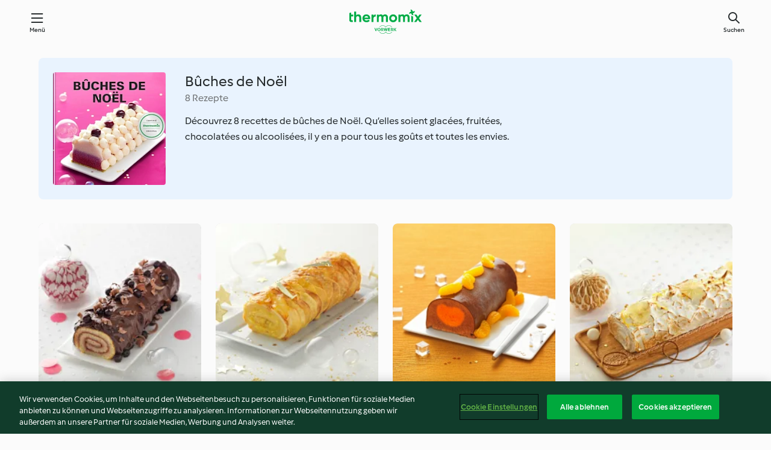

--- FILE ---
content_type: text/html; charset=utf-8
request_url: https://cookidoo.de/collection/de/p/VrkCollection-fr-000001083024
body_size: 7177
content:
<!DOCTYPE html>
<html
  lang="de"
  class="cicd2-theme">
  <head>
      <meta property="og:url" content="https://cookidoo.de/collection/de/p/VrkCollection-fr-000001083024"/>
      <meta property="og:title" content="Bûches de Noël"/>
      <meta property="og:description" content="Eine ganze Welt voller Thermomix® Rezepte – Cookidoo® bringt Köstlichkeiten aus aller Welt zu dir nach Hause.
Eine riesige Auswahl an Rezepten und Ideen – hier findest du garantiert bei jedem Besuch kulinarische Inspirationen."/>
      <meta property="og:image" content="https://assets.tmecosys.com/image/upload/t_web_col_187x187_2x/img/collection/ras/Assets/387f53a30a4e381accecb66803204768/Derivates/700a87c2ba8228204901b24a8415e35dad0c0861.jpg"/>
      <meta charset="utf-8">
      <meta name="viewport" content="width=device-width, initial-scale=1, shrink-to-fit=no">
      <link rel="stylesheet" href="https://patternlib-all.prod.external.eu-tm-prod.vorwerk-digital.com/pl-core-29.3.2-b33824b8018a0840049d6c20603cb31e.css">
        <link rel="stylesheet" href="https://patternlib-all.prod.external.eu-tm-prod.vorwerk-digital.com/cicd2-theme-29.3.2-38102d1b98d85afb94b9d25dab3bae9c.css">
      <link rel="stylesheet" href="https://recipepublic-all.prod.external.eu-tm-prod.vorwerk-digital.com/bundle-7e9da6437349bf80779b292c7cffc47b.css">
      <link rel="icon" href="https://patternlib-all.prod.external.eu-tm-prod.vorwerk-digital.com/favicon-02a92602e0cf506ebd0186892a17fd82.ico">
      <link rel="preconnect" href="https://assets.tmecosys.com" crossorigin="anonymous">
      <script>"use strict";(()=>{function c(n){let t=document.cookie.match(new RegExp("(^| )"+n+"=([^;]+)"));if(t)return t[2]}var e={get:c};e.get("v-authenticated")?document.documentElement.classList.add("is-authenticated"):document.documentElement.classList.add("is-unauthenticated");})();
</script>
      <title>Bûches de Noël - Cookidoo® – das offizielle Thermomix®-Rezept-Portal</title>
  </head>
  <body>
    <core-user-info
      condition="html.is-authenticated"
      base="/profile/api/user"
      community-profile="/community/profile/de"
      devices="/customer-devices/api/my-devices/versions"
      >
    </core-user-info>
    
    
<header tabindex="-1" class="page-header">
  <div class="page-header__content">
    <a href="#main-content" class="link--skip">Springe zum Hauptinhalt</a>
        <a class="logo page-header__home authenticated-only" href="/foundation/de/for-you"
          aria-label="Link to the home page">
          <img class="logo" src="https://patternlib-all.prod.external.eu-tm-prod.vorwerk-digital.com/logo_thermomix-02469c2fb4fca55fc3c397286d9e7fe0.svg"
            alt="Thermomix®">
        </a>
        <a class="logo page-header__home unauthenticated-only" href="/foundation/de/explore"
          aria-label="Link to the home page">
          <img class="logo" src="https://patternlib-all.prod.external.eu-tm-prod.vorwerk-digital.com/logo_thermomix-02469c2fb4fca55fc3c397286d9e7fe0.svg"
            alt="Thermomix®">
        </a>
    <core-nav class="page-header__nav">
      <nav class="core-nav__nav" role="navigation">
        <button class="core-nav__trigger">Menü</button>
        <div class="core-nav__container">
          <ul class="core-nav__main-links authenticated-only">
              <li class="core-nav__item">
                <a href="/foundation/de/for-you"
                  class="core-nav__link">Für dich</a>
              </li>
            <li class="core-nav__item">
              <a href="/foundation/de/explore"
                class="core-nav__link">Entdecken</a>
            </li>
            <li class="core-nav__item">
              <a href="/organize/de/my-recipes"
                class="core-nav__link">Meine Rezepte</a>
            </li>
            <li class="core-nav__item">
              <a href="/planning/de/my-week"
                class="core-nav__link">Meine Woche</a>
            </li>
              <li class="core-nav__item">
                <a href="/shopping/de"
                  class="core-nav__link">Einkaufsliste</a>
              </li>
          </ul>
          <ul class=" core-nav__main-links unauthenticated-only">
            <li class="core-nav__item">
              <a href="/foundation/de/explore"
                class="core-nav__link">Entdecken</a>
            </li>
            <li class="core-nav__item">
              <a href="/foundation/de/membership"
                class="core-nav__link">Abo Vorteile</a>
            </li>
            <li class="core-nav__item">
              <a href="/foundation/de/help"
                class="core-nav__link">Hilfe</a>
            </li>
          </ul>
          <ul class="core-nav__links unauthenticated-only">
            <li class="core-nav__item">
              <a href="/ciam/register/start"
                class="core-nav__link page-header__sign-up page-header__icon">Registrieren</a>
            </li>
            <li class="core-nav__item">
              <a href="/profile/de/login?redirectAfterLogin=%2Fcollection%2Fde%2Fp%2FVrkCollection-fr-000001083024"
                class="core-nav__link page-header__login page-header__icon">Anmelden</a>
            </li>
          </ul>
          <div role="separator" aria-orientation="vertical"
            class="core-nav__separator separator-vertical separator-vertical--silver-20"></div>
          <core-user-profile class="authenticated-only">
            <core-dropdown-menu class="core-nav__dropdown core-nav__dropdown--profile" align="bottom-right">
              <button class="core-dropdown-menu__trigger core-nav__dropdown-trigger">
                <span class="core-nav__dropdown-trigger-icon" aria-hidden="true"></span>
                <img class="core-nav__dropdown-trigger-picture" src alt>
                <span class="core-dropdown-menu__trigger-text">
                    Profil
                </span>
              </button>
              <div class="core-dropdown-menu__content core-nav__dropdown-content">
                <ul class="core-dropdown-list core-nav__dropdown-list">
                  <li class="core-community-profile__link">
                    <a href="/community/profile/de"
                      class="core-dropdown-list__item core-nav__link core-nav__link--community">
                      <core-community-profile>
                        <span class="core-community-profile__icon" aria-hidden="true"></span>
                        <img class="core-community-profile__picture" src alt>
                        <div class="core-community-profile__heading-group">
                          <span class="core-community-profile__header">Profil</span>
                          <span class="core-community-profile__subheader">Profil anzeigen</span>
                        </div>
                      </core-community-profile>
                    </a>
                  </li>
                  <li>
                    <a href="/commerce/de/membership"
                      class="core-dropdown-list__item core-nav__link">Konto</a>
                  </li>
                  <li>
                    <a href="/foundation/de/help"
                      class="core-dropdown-list__item core-nav__link">Hilfe</a>
                  </li>
                  <li>
                    <a href="/profile/logout"
                      class="core-dropdown-list__item core-nav__link">Abmelden</a>
                  </li>
                </ul>
              </div>
            </core-dropdown-menu>
          </core-user-profile>
        </div>
        <div role="separator" aria-orientation="vertical"
          class="core-nav__separator separator-vertical separator-vertical--silver-20"></div>
      </nav>
    </core-nav>
    <a class="page-header__search page-header__icon" href="/search/de"
      aria-label="Suchen">Suchen</a>
  </div>
</header>

  <div class="l-main">
    <cdp-details id="main-content" class="g-wrapper">
      <cdp-header>
        <img class="cdp-header__image"   src="https://assets.tmecosys.com/image/upload/t_web_col_187x187/img/collection/ras/Assets/387f53a30a4e381accecb66803204768/Derivates/700a87c2ba8228204901b24a8415e35dad0c0861.jpg"
        srcset="https://assets.tmecosys.com/image/upload/t_web_col_187x187/img/collection/ras/Assets/387f53a30a4e381accecb66803204768/Derivates/700a87c2ba8228204901b24a8415e35dad0c0861.jpg 187w, https://assets.tmecosys.com/image/upload/t_web_col_187x187_1_5x/img/collection/ras/Assets/387f53a30a4e381accecb66803204768/Derivates/700a87c2ba8228204901b24a8415e35dad0c0861.jpg 280w, https://assets.tmecosys.com/image/upload/t_web_col_187x187_2x/img/collection/ras/Assets/387f53a30a4e381accecb66803204768/Derivates/700a87c2ba8228204901b24a8415e35dad0c0861.jpg 374w"
          sizes="187px"
       />
        <div class="cdp-header__wrapper">
          <h3 class="cdp-header__title">Bûches de Noël</h3>
          <label class="cdp-header__count">8 Rezepte</label>
          <p class="cdp-header__text">Découvrez 8 recettes de bûches de Noël. Qu’elles soient glacées, fruitées, chocolatées ou alcoolisées, il y en a pour tous les goûts et toutes les envies. </p>
        </div>
        <core-transclude
          href="/organize/de/transclude/save-collection/VrkCollection-fr-000001083024"
          on="handle-form-success" context="cdp-header"
          autoload-condition="html.is-authenticated"
          loader="false">
        </core-transclude>
      </cdp-header>
      <tiles-list-wrapper data-rating-url="/rating/de/recipes-ratings">
        <core-tiles-list>
            <core-tile class="core-tile--expanded" data-recipe-id="r34560" data-recipe-rating="">
              <a class="link--alt" href="/recipes/recipe/de/r34560">
                <div class="core-tile__image-wrapper">
                    <core-image-loader>
                        <img class="core-tile__image"
                              src="https://assets.tmecosys.com/image/upload/t_web_shared_recipe_221x240/img/recipe/ras/Assets/D99ACB7A-9C9A-416C-A19B-D651FD228633/Derivates/39B894AC-BFDD-4C6C-8CFF-06DB384585A5.jpg"
                              srcset="https://assets.tmecosys.com/image/upload/t_web_shared_recipe_221x240/img/recipe/ras/Assets/D99ACB7A-9C9A-416C-A19B-D651FD228633/Derivates/39B894AC-BFDD-4C6C-8CFF-06DB384585A5.jpg 221w, https://assets.tmecosys.com/image/upload/t_web_shared_recipe_221x240_1_5x/img/recipe/ras/Assets/D99ACB7A-9C9A-416C-A19B-D651FD228633/Derivates/39B894AC-BFDD-4C6C-8CFF-06DB384585A5.jpg 331w, https://assets.tmecosys.com/image/upload/t_web_shared_recipe_221x240_2x/img/recipe/ras/Assets/D99ACB7A-9C9A-416C-A19B-D651FD228633/Derivates/39B894AC-BFDD-4C6C-8CFF-06DB384585A5.jpg 442w"
                                sizes="(min-width: 1333px) 185px, 160px"
                             alt="Bûche chocolat-cassis"
                             title="Bûche chocolat-cassis">
                    </core-image-loader>
                </div>
                <div class="core-tile__description-wrapper">
                  <div class="core-tile__description">
                    <core-ellipsis>
                      <p class="core-tile__description-text">
                        Bûche chocolat-cassis
                      </p>
                    </core-ellipsis>
                    <button
                      id="tile-trigger-r34560"
                      class="core-tile__trigger authenticated-only context-menu-trigger"
                      aria-label="open context menu"
                      type="button">
                    </button>
                  </div>
                    <p class="core-tile__description-subline core-tile__no-ratings" style="display: none;">Keine Bewertungen</p>
                      <core-rating class="core-rating--short core-rating--small">
                      </core-rating>
                    <p class="core-tile__description-subline">1 Std. 45 Min</p>
                </div>
              </a>
              <div class="authenticated-only">
                <core-context-menu trigger-id="tile-trigger-r34560">
                  <ul class="core-dropdown-list">
                    <li>
                      <core-transclude
                        href="/planning/de/transclude/manage-cook-today/r34560"
                        prevent-page-reload="true" on="context-menu-open" context="core-context-menu">
                      </core-transclude>
                    </li>
                    <li>
                      <core-transclude
                        href="/organize/de/transclude/manage-bookmark/r34560"
                        prevent-page-reload="true" on="context-menu-open" context="core-context-menu">
                      </core-transclude>
                    </li>
                    <li>
                      <core-transclude
                        href="/organize/de/transclude/manage-custom-list/r34560"
                        prevent-page-reload="true" on="context-menu-open" context="core-context-menu">
                      </core-transclude>
                    </li>
                    <li>
                      <core-transclude
                        href="/planning/de/transclude/manage-add-to-myweek/r34560"
                        prevent-page-reload="true" on="context-menu-open" context="core-context-menu">
                      </core-transclude>
                    </li>
                    <li>
                      <core-transclude
                        href="/shopping/de/partial/add-to-shopping-list/r34560"
                        prevent-page-reload="true" on="context-menu-open" context="core-context-menu">
                      </core-transclude>
                    </li>
                      <li>
                        <core-transclude
                          href="/created-recipes/de/partials/add-to-customer-recipes?recipeUrl=https%3A%2F%2Fcookidoo.de%2Frecipes%2Frecipe%2Fde%2Fr34560"
                          prevent-page-reload="true" on="context-menu-open" context="core-context-menu">
                        </core-transclude>
                      </li>
                    <li data-error="401" data-redirect-param="redirectAfterLogin" style="display: none">
                      <a href="/profile/de/login?redirectAfterLogin=https%3A%2F%2Fcookidoo.de%2Fcollection%2Fde%2Fp%2FVrkCollection-fr-000001083024"
                        class="core-dropdown-list__item"><span class="icon icon--refresh"
                        aria-hidden="true"></span>Login erneuern</a>
                    </li>
                  </ul>
                </core-context-menu>
              </div>
            </core-tile>
            <core-tile class="core-tile--expanded" data-recipe-id="r36494" data-recipe-rating="">
              <a class="link--alt" href="/recipes/recipe/de/r36494">
                <div class="core-tile__image-wrapper">
                    <core-image-loader>
                        <img class="core-tile__image"
                              src="https://assets.tmecosys.com/image/upload/t_web_shared_recipe_221x240/img/recipe/ras/Assets/BAB9B48D-FFD7-44A0-BA78-1A58DB03911B/Derivates/5A341933-11E1-4AC3-959E-AA12A21EBEE7.jpg"
                              srcset="https://assets.tmecosys.com/image/upload/t_web_shared_recipe_221x240/img/recipe/ras/Assets/BAB9B48D-FFD7-44A0-BA78-1A58DB03911B/Derivates/5A341933-11E1-4AC3-959E-AA12A21EBEE7.jpg 221w, https://assets.tmecosys.com/image/upload/t_web_shared_recipe_221x240_1_5x/img/recipe/ras/Assets/BAB9B48D-FFD7-44A0-BA78-1A58DB03911B/Derivates/5A341933-11E1-4AC3-959E-AA12A21EBEE7.jpg 331w, https://assets.tmecosys.com/image/upload/t_web_shared_recipe_221x240_2x/img/recipe/ras/Assets/BAB9B48D-FFD7-44A0-BA78-1A58DB03911B/Derivates/5A341933-11E1-4AC3-959E-AA12A21EBEE7.jpg 442w"
                                sizes="(min-width: 1333px) 185px, 160px"
                             alt="Bûche aux épices façon tatin"
                             title="Bûche aux épices façon tatin">
                    </core-image-loader>
                </div>
                <div class="core-tile__description-wrapper">
                  <div class="core-tile__description">
                    <core-ellipsis>
                      <p class="core-tile__description-text">
                        Bûche aux épices façon tatin
                      </p>
                    </core-ellipsis>
                    <button
                      id="tile-trigger-r36494"
                      class="core-tile__trigger authenticated-only context-menu-trigger"
                      aria-label="open context menu"
                      type="button">
                    </button>
                  </div>
                    <p class="core-tile__description-subline core-tile__no-ratings" style="display: none;">Keine Bewertungen</p>
                      <core-rating class="core-rating--short core-rating--small">
                      </core-rating>
                    <p class="core-tile__description-subline">1 Std. 15 Min</p>
                </div>
              </a>
              <div class="authenticated-only">
                <core-context-menu trigger-id="tile-trigger-r36494">
                  <ul class="core-dropdown-list">
                    <li>
                      <core-transclude
                        href="/planning/de/transclude/manage-cook-today/r36494"
                        prevent-page-reload="true" on="context-menu-open" context="core-context-menu">
                      </core-transclude>
                    </li>
                    <li>
                      <core-transclude
                        href="/organize/de/transclude/manage-bookmark/r36494"
                        prevent-page-reload="true" on="context-menu-open" context="core-context-menu">
                      </core-transclude>
                    </li>
                    <li>
                      <core-transclude
                        href="/organize/de/transclude/manage-custom-list/r36494"
                        prevent-page-reload="true" on="context-menu-open" context="core-context-menu">
                      </core-transclude>
                    </li>
                    <li>
                      <core-transclude
                        href="/planning/de/transclude/manage-add-to-myweek/r36494"
                        prevent-page-reload="true" on="context-menu-open" context="core-context-menu">
                      </core-transclude>
                    </li>
                    <li>
                      <core-transclude
                        href="/shopping/de/partial/add-to-shopping-list/r36494"
                        prevent-page-reload="true" on="context-menu-open" context="core-context-menu">
                      </core-transclude>
                    </li>
                      <li>
                        <core-transclude
                          href="/created-recipes/de/partials/add-to-customer-recipes?recipeUrl=https%3A%2F%2Fcookidoo.de%2Frecipes%2Frecipe%2Fde%2Fr36494"
                          prevent-page-reload="true" on="context-menu-open" context="core-context-menu">
                        </core-transclude>
                      </li>
                    <li data-error="401" data-redirect-param="redirectAfterLogin" style="display: none">
                      <a href="/profile/de/login?redirectAfterLogin=https%3A%2F%2Fcookidoo.de%2Fcollection%2Fde%2Fp%2FVrkCollection-fr-000001083024"
                        class="core-dropdown-list__item"><span class="icon icon--refresh"
                        aria-hidden="true"></span>Login erneuern</a>
                    </li>
                  </ul>
                </core-context-menu>
              </div>
            </core-tile>
            <core-tile class="core-tile--expanded" data-recipe-id="r83050" data-recipe-rating="">
              <a class="link--alt" href="/recipes/recipe/de/r83050">
                <div class="core-tile__image-wrapper">
                    <core-image-loader>
                        <img class="core-tile__image"
                              src="https://assets.tmecosys.com/image/upload/t_web_shared_recipe_221x240/img/recipe/ras/Assets/554D2591-1447-4481-9500-B33B04E00653/Derivates/C92E71BC-30AD-4203-8F18-18278EC92303.jpg"
                              srcset="https://assets.tmecosys.com/image/upload/t_web_shared_recipe_221x240/img/recipe/ras/Assets/554D2591-1447-4481-9500-B33B04E00653/Derivates/C92E71BC-30AD-4203-8F18-18278EC92303.jpg 221w, https://assets.tmecosys.com/image/upload/t_web_shared_recipe_221x240_1_5x/img/recipe/ras/Assets/554D2591-1447-4481-9500-B33B04E00653/Derivates/C92E71BC-30AD-4203-8F18-18278EC92303.jpg 331w, https://assets.tmecosys.com/image/upload/t_web_shared_recipe_221x240_2x/img/recipe/ras/Assets/554D2591-1447-4481-9500-B33B04E00653/Derivates/C92E71BC-30AD-4203-8F18-18278EC92303.jpg 442w"
                                sizes="(min-width: 1333px) 185px, 160px"
                             alt="Bûche glacée chocolat mandarine"
                             title="Bûche glacée chocolat mandarine">
                    </core-image-loader>
                </div>
                <div class="core-tile__description-wrapper">
                  <div class="core-tile__description">
                    <core-ellipsis>
                      <p class="core-tile__description-text">
                        Bûche glacée chocolat mandarine
                      </p>
                    </core-ellipsis>
                    <button
                      id="tile-trigger-r83050"
                      class="core-tile__trigger authenticated-only context-menu-trigger"
                      aria-label="open context menu"
                      type="button">
                    </button>
                  </div>
                    <p class="core-tile__description-subline core-tile__no-ratings" style="display: none;">Keine Bewertungen</p>
                      <core-rating class="core-rating--short core-rating--small">
                      </core-rating>
                    <p class="core-tile__description-subline">5 Std. 45 Min</p>
                </div>
              </a>
              <div class="authenticated-only">
                <core-context-menu trigger-id="tile-trigger-r83050">
                  <ul class="core-dropdown-list">
                    <li>
                      <core-transclude
                        href="/planning/de/transclude/manage-cook-today/r83050"
                        prevent-page-reload="true" on="context-menu-open" context="core-context-menu">
                      </core-transclude>
                    </li>
                    <li>
                      <core-transclude
                        href="/organize/de/transclude/manage-bookmark/r83050"
                        prevent-page-reload="true" on="context-menu-open" context="core-context-menu">
                      </core-transclude>
                    </li>
                    <li>
                      <core-transclude
                        href="/organize/de/transclude/manage-custom-list/r83050"
                        prevent-page-reload="true" on="context-menu-open" context="core-context-menu">
                      </core-transclude>
                    </li>
                    <li>
                      <core-transclude
                        href="/planning/de/transclude/manage-add-to-myweek/r83050"
                        prevent-page-reload="true" on="context-menu-open" context="core-context-menu">
                      </core-transclude>
                    </li>
                    <li>
                      <core-transclude
                        href="/shopping/de/partial/add-to-shopping-list/r83050"
                        prevent-page-reload="true" on="context-menu-open" context="core-context-menu">
                      </core-transclude>
                    </li>
                      <li>
                        <core-transclude
                          href="/created-recipes/de/partials/add-to-customer-recipes?recipeUrl=https%3A%2F%2Fcookidoo.de%2Frecipes%2Frecipe%2Fde%2Fr83050"
                          prevent-page-reload="true" on="context-menu-open" context="core-context-menu">
                        </core-transclude>
                      </li>
                    <li data-error="401" data-redirect-param="redirectAfterLogin" style="display: none">
                      <a href="/profile/de/login?redirectAfterLogin=https%3A%2F%2Fcookidoo.de%2Fcollection%2Fde%2Fp%2FVrkCollection-fr-000001083024"
                        class="core-dropdown-list__item"><span class="icon icon--refresh"
                        aria-hidden="true"></span>Login erneuern</a>
                    </li>
                  </ul>
                </core-context-menu>
              </div>
            </core-tile>
            <core-tile class="core-tile--expanded" data-recipe-id="r83049" data-recipe-rating="">
              <a class="link--alt" href="/recipes/recipe/de/r83049">
                <div class="core-tile__image-wrapper">
                    <core-image-loader>
                        <img class="core-tile__image"
                              src="https://assets.tmecosys.com/image/upload/t_web_shared_recipe_221x240/img/recipe/ras/Assets/3FF02A78-3EFD-4DEC-98CC-D633936A5318/Derivates/3FA18B19-F974-4449-A9DA-C261B25E2101.jpg"
                              srcset="https://assets.tmecosys.com/image/upload/t_web_shared_recipe_221x240/img/recipe/ras/Assets/3FF02A78-3EFD-4DEC-98CC-D633936A5318/Derivates/3FA18B19-F974-4449-A9DA-C261B25E2101.jpg 221w, https://assets.tmecosys.com/image/upload/t_web_shared_recipe_221x240_1_5x/img/recipe/ras/Assets/3FF02A78-3EFD-4DEC-98CC-D633936A5318/Derivates/3FA18B19-F974-4449-A9DA-C261B25E2101.jpg 331w, https://assets.tmecosys.com/image/upload/t_web_shared_recipe_221x240_2x/img/recipe/ras/Assets/3FF02A78-3EFD-4DEC-98CC-D633936A5318/Derivates/3FA18B19-F974-4449-A9DA-C261B25E2101.jpg 442w"
                                sizes="(min-width: 1333px) 185px, 160px"
                             alt="Bûche meringuée au citron"
                             title="Bûche meringuée au citron">
                    </core-image-loader>
                </div>
                <div class="core-tile__description-wrapper">
                  <div class="core-tile__description">
                    <core-ellipsis>
                      <p class="core-tile__description-text">
                        Bûche meringuée au citron
                      </p>
                    </core-ellipsis>
                    <button
                      id="tile-trigger-r83049"
                      class="core-tile__trigger authenticated-only context-menu-trigger"
                      aria-label="open context menu"
                      type="button">
                    </button>
                  </div>
                    <p class="core-tile__description-subline core-tile__no-ratings" style="display: none;">Keine Bewertungen</p>
                      <core-rating class="core-rating--short core-rating--small">
                      </core-rating>
                    <p class="core-tile__description-subline">1 Std. 15 Min</p>
                </div>
              </a>
              <div class="authenticated-only">
                <core-context-menu trigger-id="tile-trigger-r83049">
                  <ul class="core-dropdown-list">
                    <li>
                      <core-transclude
                        href="/planning/de/transclude/manage-cook-today/r83049"
                        prevent-page-reload="true" on="context-menu-open" context="core-context-menu">
                      </core-transclude>
                    </li>
                    <li>
                      <core-transclude
                        href="/organize/de/transclude/manage-bookmark/r83049"
                        prevent-page-reload="true" on="context-menu-open" context="core-context-menu">
                      </core-transclude>
                    </li>
                    <li>
                      <core-transclude
                        href="/organize/de/transclude/manage-custom-list/r83049"
                        prevent-page-reload="true" on="context-menu-open" context="core-context-menu">
                      </core-transclude>
                    </li>
                    <li>
                      <core-transclude
                        href="/planning/de/transclude/manage-add-to-myweek/r83049"
                        prevent-page-reload="true" on="context-menu-open" context="core-context-menu">
                      </core-transclude>
                    </li>
                    <li>
                      <core-transclude
                        href="/shopping/de/partial/add-to-shopping-list/r83049"
                        prevent-page-reload="true" on="context-menu-open" context="core-context-menu">
                      </core-transclude>
                    </li>
                      <li>
                        <core-transclude
                          href="/created-recipes/de/partials/add-to-customer-recipes?recipeUrl=https%3A%2F%2Fcookidoo.de%2Frecipes%2Frecipe%2Fde%2Fr83049"
                          prevent-page-reload="true" on="context-menu-open" context="core-context-menu">
                        </core-transclude>
                      </li>
                    <li data-error="401" data-redirect-param="redirectAfterLogin" style="display: none">
                      <a href="/profile/de/login?redirectAfterLogin=https%3A%2F%2Fcookidoo.de%2Fcollection%2Fde%2Fp%2FVrkCollection-fr-000001083024"
                        class="core-dropdown-list__item"><span class="icon icon--refresh"
                        aria-hidden="true"></span>Login erneuern</a>
                    </li>
                  </ul>
                </core-context-menu>
              </div>
            </core-tile>
            <core-tile class="core-tile--expanded" data-recipe-id="r85647" data-recipe-rating="">
              <a class="link--alt" href="/recipes/recipe/de/r85647">
                <div class="core-tile__image-wrapper">
                    <core-image-loader>
                        <img class="core-tile__image"
                              data-src="https://assets.tmecosys.com/image/upload/t_web_shared_recipe_221x240/img/recipe/ras/Assets/27062373-BC41-4F7B-A869-60EFB60A64B3/Derivates/AD77AB5C-7116-4059-9F93-51B77AEF78A3.jpg"
                              data-srcset="https://assets.tmecosys.com/image/upload/t_web_shared_recipe_221x240/img/recipe/ras/Assets/27062373-BC41-4F7B-A869-60EFB60A64B3/Derivates/AD77AB5C-7116-4059-9F93-51B77AEF78A3.jpg 221w, https://assets.tmecosys.com/image/upload/t_web_shared_recipe_221x240_1_5x/img/recipe/ras/Assets/27062373-BC41-4F7B-A869-60EFB60A64B3/Derivates/AD77AB5C-7116-4059-9F93-51B77AEF78A3.jpg 331w, https://assets.tmecosys.com/image/upload/t_web_shared_recipe_221x240_2x/img/recipe/ras/Assets/27062373-BC41-4F7B-A869-60EFB60A64B3/Derivates/AD77AB5C-7116-4059-9F93-51B77AEF78A3.jpg 442w"
                                data-sizes="(min-width: 1333px) 185px, 160px"
                             alt="Bûche glacée litchi, griotte et pistache"
                             title="Bûche glacée litchi, griotte et pistache"
                             src="[data-uri]">
                    </core-image-loader>
                    <noscript>
                      <img class="core-tile__image" src="https://assets.tmecosys.com/image/upload/t_web_shared_recipe_221x240/img/recipe/ras/Assets/27062373-BC41-4F7B-A869-60EFB60A64B3/Derivates/AD77AB5C-7116-4059-9F93-51B77AEF78A3.jpg" alt="Bûche glacée litchi, griotte et pistache" title="Bûche glacée litchi, griotte et pistache">
                    </noscript>
                </div>
                <div class="core-tile__description-wrapper">
                  <div class="core-tile__description">
                    <core-ellipsis>
                      <p class="core-tile__description-text">
                        Bûche glacée litchi, griotte et pistache
                      </p>
                    </core-ellipsis>
                    <button
                      id="tile-trigger-r85647"
                      class="core-tile__trigger authenticated-only context-menu-trigger"
                      aria-label="open context menu"
                      type="button">
                    </button>
                  </div>
                    <p class="core-tile__description-subline core-tile__no-ratings" style="display: none;">Keine Bewertungen</p>
                      <core-rating class="core-rating--short core-rating--small">
                      </core-rating>
                    <p class="core-tile__description-subline">12 Std.</p>
                </div>
              </a>
              <div class="authenticated-only">
                <core-context-menu trigger-id="tile-trigger-r85647">
                  <ul class="core-dropdown-list">
                    <li>
                      <core-transclude
                        href="/planning/de/transclude/manage-cook-today/r85647"
                        prevent-page-reload="true" on="context-menu-open" context="core-context-menu">
                      </core-transclude>
                    </li>
                    <li>
                      <core-transclude
                        href="/organize/de/transclude/manage-bookmark/r85647"
                        prevent-page-reload="true" on="context-menu-open" context="core-context-menu">
                      </core-transclude>
                    </li>
                    <li>
                      <core-transclude
                        href="/organize/de/transclude/manage-custom-list/r85647"
                        prevent-page-reload="true" on="context-menu-open" context="core-context-menu">
                      </core-transclude>
                    </li>
                    <li>
                      <core-transclude
                        href="/planning/de/transclude/manage-add-to-myweek/r85647"
                        prevent-page-reload="true" on="context-menu-open" context="core-context-menu">
                      </core-transclude>
                    </li>
                    <li>
                      <core-transclude
                        href="/shopping/de/partial/add-to-shopping-list/r85647"
                        prevent-page-reload="true" on="context-menu-open" context="core-context-menu">
                      </core-transclude>
                    </li>
                      <li>
                        <core-transclude
                          href="/created-recipes/de/partials/add-to-customer-recipes?recipeUrl=https%3A%2F%2Fcookidoo.de%2Frecipes%2Frecipe%2Fde%2Fr85647"
                          prevent-page-reload="true" on="context-menu-open" context="core-context-menu">
                        </core-transclude>
                      </li>
                    <li data-error="401" data-redirect-param="redirectAfterLogin" style="display: none">
                      <a href="/profile/de/login?redirectAfterLogin=https%3A%2F%2Fcookidoo.de%2Fcollection%2Fde%2Fp%2FVrkCollection-fr-000001083024"
                        class="core-dropdown-list__item"><span class="icon icon--refresh"
                        aria-hidden="true"></span>Login erneuern</a>
                    </li>
                  </ul>
                </core-context-menu>
              </div>
            </core-tile>
            <core-tile class="core-tile--expanded" data-recipe-id="r83047" data-recipe-rating="">
              <a class="link--alt" href="/recipes/recipe/de/r83047">
                <div class="core-tile__image-wrapper">
                    <core-image-loader>
                        <img class="core-tile__image"
                              data-src="https://assets.tmecosys.com/image/upload/t_web_shared_recipe_221x240/img/recipe/ras/Assets/8D715B45-5D37-4541-8430-F59CE198555F/Derivates/55F091D8-77D7-4791-B202-B464546BCB9A.jpg"
                              data-srcset="https://assets.tmecosys.com/image/upload/t_web_shared_recipe_221x240/img/recipe/ras/Assets/8D715B45-5D37-4541-8430-F59CE198555F/Derivates/55F091D8-77D7-4791-B202-B464546BCB9A.jpg 221w, https://assets.tmecosys.com/image/upload/t_web_shared_recipe_221x240_1_5x/img/recipe/ras/Assets/8D715B45-5D37-4541-8430-F59CE198555F/Derivates/55F091D8-77D7-4791-B202-B464546BCB9A.jpg 331w, https://assets.tmecosys.com/image/upload/t_web_shared_recipe_221x240_2x/img/recipe/ras/Assets/8D715B45-5D37-4541-8430-F59CE198555F/Derivates/55F091D8-77D7-4791-B202-B464546BCB9A.jpg 442w"
                                data-sizes="(min-width: 1333px) 185px, 160px"
                             alt="Bûche tout chocolat"
                             title="Bûche tout chocolat"
                             src="[data-uri]">
                    </core-image-loader>
                    <noscript>
                      <img class="core-tile__image" src="https://assets.tmecosys.com/image/upload/t_web_shared_recipe_221x240/img/recipe/ras/Assets/8D715B45-5D37-4541-8430-F59CE198555F/Derivates/55F091D8-77D7-4791-B202-B464546BCB9A.jpg" alt="Bûche tout chocolat" title="Bûche tout chocolat">
                    </noscript>
                </div>
                <div class="core-tile__description-wrapper">
                  <div class="core-tile__description">
                    <core-ellipsis>
                      <p class="core-tile__description-text">
                        Bûche tout chocolat
                      </p>
                    </core-ellipsis>
                    <button
                      id="tile-trigger-r83047"
                      class="core-tile__trigger authenticated-only context-menu-trigger"
                      aria-label="open context menu"
                      type="button">
                    </button>
                  </div>
                    <p class="core-tile__description-subline core-tile__no-ratings" style="display: none;">Keine Bewertungen</p>
                      <core-rating class="core-rating--short core-rating--small">
                      </core-rating>
                    <p class="core-tile__description-subline">7 Std. 20 Min</p>
                </div>
              </a>
              <div class="authenticated-only">
                <core-context-menu trigger-id="tile-trigger-r83047">
                  <ul class="core-dropdown-list">
                    <li>
                      <core-transclude
                        href="/planning/de/transclude/manage-cook-today/r83047"
                        prevent-page-reload="true" on="context-menu-open" context="core-context-menu">
                      </core-transclude>
                    </li>
                    <li>
                      <core-transclude
                        href="/organize/de/transclude/manage-bookmark/r83047"
                        prevent-page-reload="true" on="context-menu-open" context="core-context-menu">
                      </core-transclude>
                    </li>
                    <li>
                      <core-transclude
                        href="/organize/de/transclude/manage-custom-list/r83047"
                        prevent-page-reload="true" on="context-menu-open" context="core-context-menu">
                      </core-transclude>
                    </li>
                    <li>
                      <core-transclude
                        href="/planning/de/transclude/manage-add-to-myweek/r83047"
                        prevent-page-reload="true" on="context-menu-open" context="core-context-menu">
                      </core-transclude>
                    </li>
                    <li>
                      <core-transclude
                        href="/shopping/de/partial/add-to-shopping-list/r83047"
                        prevent-page-reload="true" on="context-menu-open" context="core-context-menu">
                      </core-transclude>
                    </li>
                      <li>
                        <core-transclude
                          href="/created-recipes/de/partials/add-to-customer-recipes?recipeUrl=https%3A%2F%2Fcookidoo.de%2Frecipes%2Frecipe%2Fde%2Fr83047"
                          prevent-page-reload="true" on="context-menu-open" context="core-context-menu">
                        </core-transclude>
                      </li>
                    <li data-error="401" data-redirect-param="redirectAfterLogin" style="display: none">
                      <a href="/profile/de/login?redirectAfterLogin=https%3A%2F%2Fcookidoo.de%2Fcollection%2Fde%2Fp%2FVrkCollection-fr-000001083024"
                        class="core-dropdown-list__item"><span class="icon icon--refresh"
                        aria-hidden="true"></span>Login erneuern</a>
                    </li>
                  </ul>
                </core-context-menu>
              </div>
            </core-tile>
            <core-tile class="core-tile--expanded" data-recipe-id="r83051" data-recipe-rating="">
              <a class="link--alt" href="/recipes/recipe/de/r83051">
                <div class="core-tile__image-wrapper">
                    <core-image-loader>
                        <img class="core-tile__image"
                              data-src="https://assets.tmecosys.com/image/upload/t_web_shared_recipe_221x240/img/recipe/ras/Assets/30C27AF2-03D5-4897-9408-8B28DA5D1C0D/Derivates/8A79A7AC-C265-4D2D-97B2-759CD75F22DE.jpg"
                              data-srcset="https://assets.tmecosys.com/image/upload/t_web_shared_recipe_221x240/img/recipe/ras/Assets/30C27AF2-03D5-4897-9408-8B28DA5D1C0D/Derivates/8A79A7AC-C265-4D2D-97B2-759CD75F22DE.jpg 221w, https://assets.tmecosys.com/image/upload/t_web_shared_recipe_221x240_1_5x/img/recipe/ras/Assets/30C27AF2-03D5-4897-9408-8B28DA5D1C0D/Derivates/8A79A7AC-C265-4D2D-97B2-759CD75F22DE.jpg 331w, https://assets.tmecosys.com/image/upload/t_web_shared_recipe_221x240_2x/img/recipe/ras/Assets/30C27AF2-03D5-4897-9408-8B28DA5D1C0D/Derivates/8A79A7AC-C265-4D2D-97B2-759CD75F22DE.jpg 442w"
                                data-sizes="(min-width: 1333px) 185px, 160px"
                             alt="Minibûche cerise amarena"
                             title="Minibûche cerise amarena"
                             src="[data-uri]">
                    </core-image-loader>
                    <noscript>
                      <img class="core-tile__image" src="https://assets.tmecosys.com/image/upload/t_web_shared_recipe_221x240/img/recipe/ras/Assets/30C27AF2-03D5-4897-9408-8B28DA5D1C0D/Derivates/8A79A7AC-C265-4D2D-97B2-759CD75F22DE.jpg" alt="Minibûche cerise amarena" title="Minibûche cerise amarena">
                    </noscript>
                </div>
                <div class="core-tile__description-wrapper">
                  <div class="core-tile__description">
                    <core-ellipsis>
                      <p class="core-tile__description-text">
                        Minibûche cerise amarena
                      </p>
                    </core-ellipsis>
                    <button
                      id="tile-trigger-r83051"
                      class="core-tile__trigger authenticated-only context-menu-trigger"
                      aria-label="open context menu"
                      type="button">
                    </button>
                  </div>
                    <p class="core-tile__description-subline core-tile__no-ratings" style="display: none;">Keine Bewertungen</p>
                      <core-rating class="core-rating--short core-rating--small">
                      </core-rating>
                    <p class="core-tile__description-subline">40 Min</p>
                </div>
              </a>
              <div class="authenticated-only">
                <core-context-menu trigger-id="tile-trigger-r83051">
                  <ul class="core-dropdown-list">
                    <li>
                      <core-transclude
                        href="/planning/de/transclude/manage-cook-today/r83051"
                        prevent-page-reload="true" on="context-menu-open" context="core-context-menu">
                      </core-transclude>
                    </li>
                    <li>
                      <core-transclude
                        href="/organize/de/transclude/manage-bookmark/r83051"
                        prevent-page-reload="true" on="context-menu-open" context="core-context-menu">
                      </core-transclude>
                    </li>
                    <li>
                      <core-transclude
                        href="/organize/de/transclude/manage-custom-list/r83051"
                        prevent-page-reload="true" on="context-menu-open" context="core-context-menu">
                      </core-transclude>
                    </li>
                    <li>
                      <core-transclude
                        href="/planning/de/transclude/manage-add-to-myweek/r83051"
                        prevent-page-reload="true" on="context-menu-open" context="core-context-menu">
                      </core-transclude>
                    </li>
                    <li>
                      <core-transclude
                        href="/shopping/de/partial/add-to-shopping-list/r83051"
                        prevent-page-reload="true" on="context-menu-open" context="core-context-menu">
                      </core-transclude>
                    </li>
                      <li>
                        <core-transclude
                          href="/created-recipes/de/partials/add-to-customer-recipes?recipeUrl=https%3A%2F%2Fcookidoo.de%2Frecipes%2Frecipe%2Fde%2Fr83051"
                          prevent-page-reload="true" on="context-menu-open" context="core-context-menu">
                        </core-transclude>
                      </li>
                    <li data-error="401" data-redirect-param="redirectAfterLogin" style="display: none">
                      <a href="/profile/de/login?redirectAfterLogin=https%3A%2F%2Fcookidoo.de%2Fcollection%2Fde%2Fp%2FVrkCollection-fr-000001083024"
                        class="core-dropdown-list__item"><span class="icon icon--refresh"
                        aria-hidden="true"></span>Login erneuern</a>
                    </li>
                  </ul>
                </core-context-menu>
              </div>
            </core-tile>
            <core-tile class="core-tile--expanded" data-recipe-id="r83843" data-recipe-rating="">
              <a class="link--alt" href="/recipes/recipe/de/r83843">
                <div class="core-tile__image-wrapper">
                    <core-image-loader>
                        <img class="core-tile__image"
                              data-src="https://assets.tmecosys.com/image/upload/t_web_shared_recipe_221x240/img/recipe/ras/Assets/BC459A98-4CBF-492E-964C-182271B198E3/Derivates/6BFB31A8-8485-4616-916D-CE6CC5990A6D.jpg"
                              data-srcset="https://assets.tmecosys.com/image/upload/t_web_shared_recipe_221x240/img/recipe/ras/Assets/BC459A98-4CBF-492E-964C-182271B198E3/Derivates/6BFB31A8-8485-4616-916D-CE6CC5990A6D.jpg 221w, https://assets.tmecosys.com/image/upload/t_web_shared_recipe_221x240_1_5x/img/recipe/ras/Assets/BC459A98-4CBF-492E-964C-182271B198E3/Derivates/6BFB31A8-8485-4616-916D-CE6CC5990A6D.jpg 331w, https://assets.tmecosys.com/image/upload/t_web_shared_recipe_221x240_2x/img/recipe/ras/Assets/BC459A98-4CBF-492E-964C-182271B198E3/Derivates/6BFB31A8-8485-4616-916D-CE6CC5990A6D.jpg 442w"
                                data-sizes="(min-width: 1333px) 185px, 160px"
                             alt="Bûche aux marrons"
                             title="Bûche aux marrons"
                             src="[data-uri]">
                    </core-image-loader>
                    <noscript>
                      <img class="core-tile__image" src="https://assets.tmecosys.com/image/upload/t_web_shared_recipe_221x240/img/recipe/ras/Assets/BC459A98-4CBF-492E-964C-182271B198E3/Derivates/6BFB31A8-8485-4616-916D-CE6CC5990A6D.jpg" alt="Bûche aux marrons" title="Bûche aux marrons">
                    </noscript>
                </div>
                <div class="core-tile__description-wrapper">
                  <div class="core-tile__description">
                    <core-ellipsis>
                      <p class="core-tile__description-text">
                        Bûche aux marrons
                      </p>
                    </core-ellipsis>
                    <button
                      id="tile-trigger-r83843"
                      class="core-tile__trigger authenticated-only context-menu-trigger"
                      aria-label="open context menu"
                      type="button">
                    </button>
                  </div>
                    <p class="core-tile__description-subline core-tile__no-ratings" style="display: none;">Keine Bewertungen</p>
                      <core-rating class="core-rating--short core-rating--small">
                      </core-rating>
                    <p class="core-tile__description-subline">1 Std. 40 Min</p>
                </div>
              </a>
              <div class="authenticated-only">
                <core-context-menu trigger-id="tile-trigger-r83843">
                  <ul class="core-dropdown-list">
                    <li>
                      <core-transclude
                        href="/planning/de/transclude/manage-cook-today/r83843"
                        prevent-page-reload="true" on="context-menu-open" context="core-context-menu">
                      </core-transclude>
                    </li>
                    <li>
                      <core-transclude
                        href="/organize/de/transclude/manage-bookmark/r83843"
                        prevent-page-reload="true" on="context-menu-open" context="core-context-menu">
                      </core-transclude>
                    </li>
                    <li>
                      <core-transclude
                        href="/organize/de/transclude/manage-custom-list/r83843"
                        prevent-page-reload="true" on="context-menu-open" context="core-context-menu">
                      </core-transclude>
                    </li>
                    <li>
                      <core-transclude
                        href="/planning/de/transclude/manage-add-to-myweek/r83843"
                        prevent-page-reload="true" on="context-menu-open" context="core-context-menu">
                      </core-transclude>
                    </li>
                    <li>
                      <core-transclude
                        href="/shopping/de/partial/add-to-shopping-list/r83843"
                        prevent-page-reload="true" on="context-menu-open" context="core-context-menu">
                      </core-transclude>
                    </li>
                      <li>
                        <core-transclude
                          href="/created-recipes/de/partials/add-to-customer-recipes?recipeUrl=https%3A%2F%2Fcookidoo.de%2Frecipes%2Frecipe%2Fde%2Fr83843"
                          prevent-page-reload="true" on="context-menu-open" context="core-context-menu">
                        </core-transclude>
                      </li>
                    <li data-error="401" data-redirect-param="redirectAfterLogin" style="display: none">
                      <a href="/profile/de/login?redirectAfterLogin=https%3A%2F%2Fcookidoo.de%2Fcollection%2Fde%2Fp%2FVrkCollection-fr-000001083024"
                        class="core-dropdown-list__item"><span class="icon icon--refresh"
                        aria-hidden="true"></span>Login erneuern</a>
                    </li>
                  </ul>
                </core-context-menu>
              </div>
            </core-tile>
        </core-tiles-list>
      </tiles-list-wrapper>
    </cdp-details>
  </div>

    <core-toast aria-live="assertive"></core-toast>
    
    

<core-footer lang="de">
  <footer class="core-footer__content">
        <div class="footer-copyright">
          <span class="core-footer__copyright">&#xA9; Copyright 2026</span>
        </div>
        <nav>
          <ul class="core-footer__links">
            <li class="authenticated-only">
              <a class="core-footer__link link--alt" href="/consent/web/customers/de/documents/TOS">
                Nutzungsbedingungen
              </a>
            </li>
            <li class="authenticated-only">
              <a class="core-footer__link link--alt" href="/consent/web/customers/de/documents/PRIVACY">
                Datenschutzrichtlinien
              </a>
            </li>
            <li class="unauthenticated-only">
              <a class="core-footer__link link--alt" href="/consent/web/documents/de/latest/tos">
                Nutzungsbedingungen
              </a>
            </li>
            <li class="unauthenticated-only">
              <a class="core-footer__link link--alt" href="/consent/web/documents/de/latest/privacy">
                Datenschutzrichtlinien
              </a>
            </li>
            <li>
              <a class="core-footer__link link--alt" href="/foundation/de/disclaimer">Disclaimer</a>
            </li>
            <li>
              <a class="core-footer__link link--alt" href="/foundation/de/imprint">Impressum</a>
            </li>
            <li>
              <a class="core-footer__link link--alt" href="/foundation/de/cookie-policy">Cookies</a>
            </li>
              <li>
                <wf-fetch-modal
                  href="/foundation/de/partials/footer-modal-report-content?page=foundation/dsa"
                  selector="wf-report-content-modal"
                >
                  <a class="core-footer__link link--alt" href="javascript:void(0)">
                    Inhalt melden
                  </a>
                </wf-fetch-modal>
              </li>
              <li>
                <a class="core-footer__link link--alt" href="/commerce/de/membership/rel-fint-subscription">
                  Abo kündigen
                </a>
              </li>
              <li>
                <a class="core-footer__link link--alt" href="/foundation/de/european-accessibility-act">
                  Erklärung zur Barrierefreiheit
                </a>
              </li>
          </ul>
        </nav>
      <core-fetch-modal
        href="/foundation/de/partials/footer-modal?page=%2Fcollection%2F%7Blang%7D%2Fp%2FVrkCollection-fr-000001083024">
      <button class="core-footer__language-btn" aria-label="change language">
        <span class="icon" aria-hidden="true">language</span>
        <span class="core-footer__current-lang">Deutsch</span>
        <core-loader class="core-loader--dots"></core-loader>
      </button>
      </core-fetch-modal>
  </footer>
</core-footer>

  <script
    src="https://cdn.cookielaw.org/scripttemplates/otSDKStub.js"
    type="text/javascript"
    charset="UTF-8"
    data-domain-script="a24d771a-9ff7-4acb-a553-bcf9526eb281"
    data-document-language="true">
  </script>
  <script>
    function OptanonWrapper() {
      window.dispatchEvent(new CustomEvent('consentChange', { detail: { onetrustActiveGroups: window.OnetrustActiveGroups } }))
    }
  </script>
<script src="https://patternlib-all.prod.external.eu-tm-prod.vorwerk-digital.com/pl-web-foundation-footer-3.61.0-3a2f59d3959119eb6a172fd71171908b.js" crossorigin="anonymous"></script>
<link rel="stylesheet" href="https://patternlib-all.prod.external.eu-tm-prod.vorwerk-digital.com/pl-web-foundation-footer-3.61.0-7eeea7600f85cb74e2c24554e4440bb5.css" />
<core-tos-privacy-update
  update-url="/consent/web/customers/de/consent-update-flow"
  button-text="Einwilligen"
  default-headline="Unsere Datenschutzrichtlinien oder Nutzungsbedingungen haben sich geändert."
  autoload-condition="html.is-authenticated"
></core-tos-privacy-update>
<core-feedback 
  url-api="/commerce/api/subscriptions/churn-feedback"
  url-modal="/commerce/de/subscriptions/churn-feedback"
  url-api-skip="/commerce/api/subscriptions/churn-feedback/skip"
  message-success="Dein Feedback wurde gesendet. Vielen Dank!"
  message-error="Ein Fehler ist aufgetreten, dein Feedback konnte nicht gesendet werden. Bitte versuche es erneut."
  call-on-init="true">
</core-feedback>
  <!-- Snowplow starts plowing -->
  <meta name="xRequestMarket" content="de">
  <meta name="marketCode" content="de">
  <meta name="snowplowConnector" content="https://c.cookidoo.de">
  <meta name="snowplowAppId" content="cookidoo">
  
  <script type="text/javascript">
    window.addEventListener("consentChange", function(e) {
      const oneTrustGroups = window.OnetrustActiveGroups
      const userGivesConsent = oneTrustGroups.includes('C0002')
      if (!userGivesConsent) {
        if (!window.snowplow) return
        window.snowplow('disableButtonClickTracking');
        window.snowplow('disableActivityTracking');
        window.snowplow('disableActivityTrackingCallback');
        window.snowplow('flushBuffer');
        window.snowplow('clearUserData');
        window.snowplow = undefined
        return
      }
  
  
      ;(function(p,l,o,w,i,n,g){if(!p[i]){p.GlobalSnowplowNamespace=p.GlobalSnowplowNamespace||[]; p.GlobalSnowplowNamespace.push(i);p[i]=function(){(p[i].q=p[i].q||[]).push(arguments) };p[i].q=p[i].q||[];n=l.createElement(o);g=l.getElementsByTagName(o)[0];n.async=1; n.src=w;g.parentNode.insertBefore(n,g)}}(window,document,"script",'/foundation/assets/qdyrnotslk.js',"snowplow"));
  
      const devMode = localStorage.getItem('snowplowDebug') === 'true'
      window.snowplow('newTracker', 'sp1', 'https://c.cookidoo.de', {
        appId: 'cookidoo',
        ...(devMode ? {
          eventMethod: 'get',
          credentials: 'omit',
        } : {}),
        discoverRootDomain: true,
        cookieSameSite: 'Lax',
        contexts: {
          session: true,
          performanceTiming: true,
        },
        plugins: []
      });
  
      if (window.snowplowReady) {
        window.snowplowResolve && window.snowplowResolve()
        return
      }
      window.snowplowReady = new Promise(r => r())
    })
  </script>


<style scoped>
  @media only screen and (min-width: 1333px) {
    .footer-copyright {
      margin-bottom: 1.5rem;
      margin-top: -1.5rem;
    }
  }
</style>


    <script crossorigin="anonymous" src="https://patternlib-all.prod.external.eu-tm-prod.vorwerk-digital.com/pl-core-29.3.2-7d352b2ef443adeebe1c04f18c4adac6.js"></script>
    <script crossorigin="anonymous" src="https://recipepublic-all.prod.external.eu-tm-prod.vorwerk-digital.com/bundle-98640d0fcdb1da5c42d456db8ec7c91c.js"></script>
    <script crossorigin="anonymous" src="https://patternlib-all.prod.external.eu-tm-prod.vorwerk-digital.com/pl-recipe-2.18.3-f60723af26a7597c87affa932e3de4c5.js"></script>
    <core-lazy-loading></core-lazy-loading>
  </body>
</html>
